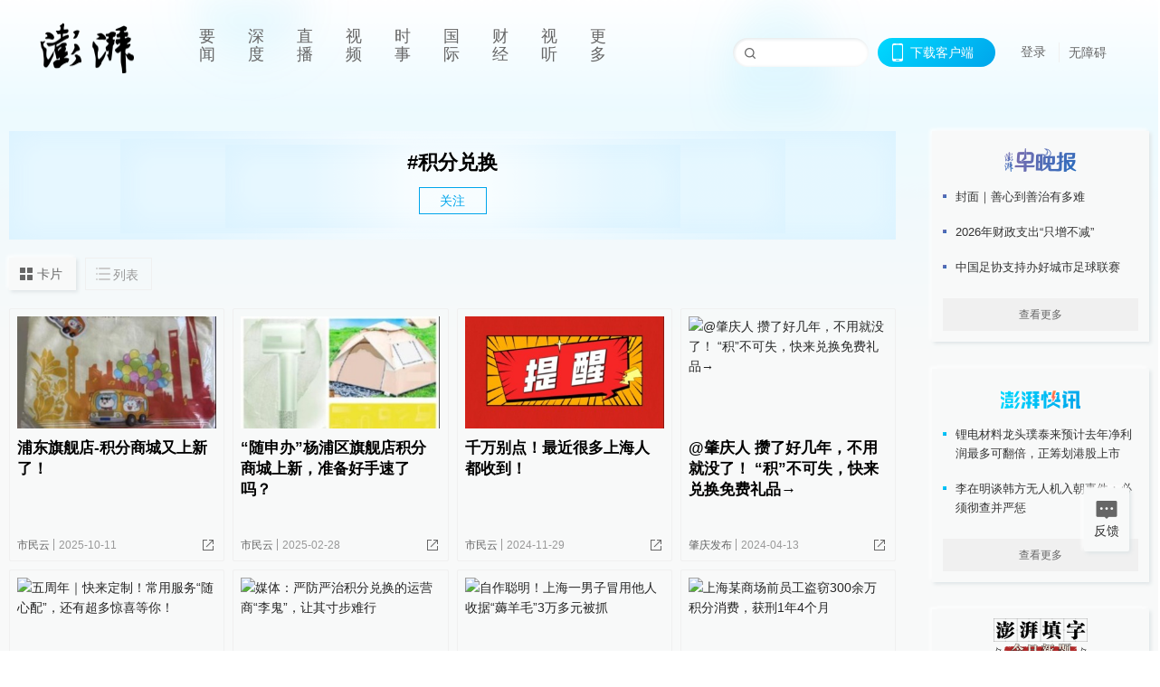

--- FILE ---
content_type: text/html; charset=utf-8
request_url: https://www.thepaper.cn/tag/253826
body_size: 8596
content:
<!DOCTYPE html><html><head><meta charSet="utf-8"/><meta name="viewport" content="width=device-width"/><link rel="icon" href="/favicon.ico"/><title>积分兑换_澎湃新闻-The Paper</title><meta name="robots" content="index,follow"/><meta name="description" content="澎湃，澎湃新闻，澎湃新闻网，新闻与思想，澎湃是植根于中国上海的时政思想类互联网平台，以最活跃的原创新闻与最冷静的思想分析为两翼，是互联网技术创新与新闻价值传承的结合体，致力于问答式新闻与新闻追踪功能的实践。"/><meta property="og:title" content="积分兑换_澎湃新闻-The Paper"/><meta property="og:description" content="澎湃，澎湃新闻，澎湃新闻网，新闻与思想，澎湃是植根于中国上海的时政思想类互联网平台，以最活跃的原创新闻与最冷静的思想分析为两翼，是互联网技术创新与新闻价值传承的结合体，致力于问答式新闻与新闻追踪功能的实践。"/><meta property="keywords" content="澎湃，Paper，The Paper，热问答，新闻跟踪，政治，时政，政经，澎湃新闻，新闻，思想，原创新闻，突发新闻，独家报道，上海报业，东方早报，东方报业，上海东方报业"/><meta name="next-head-count" content="9"/><script src="https://g.alicdn.com/AWSC/AWSC/awsc.js" defer=""></script><script defer="" type="text/javascript" src="/wza/aria.js?appid=7abb0bdd77acc1c9bf454c30409e9724" charSet="utf-8"></script><script defer="" src="/common/baseClick.js"></script><script>var _hmt = _hmt || [];
              (function() {
                var hm = document.createElement("script");
                hm.src = "//hm.baidu.com/hm.js?94a1e06bbce219d29285cee2e37d1d26";
                var s = document.getElementsByTagName("script")[0]; 
                s.parentNode.insertBefore(hm, s);
              })();</script><link rel="preload" href="/_next/static/css/pages/_app.2090ed8f.css" as="style"/><link rel="stylesheet" href="/_next/static/css/pages/_app.2090ed8f.css" data-n-g=""/><link rel="preload" href="/_next/static/css/3974.963c246a.css" as="style"/><link rel="stylesheet" href="/_next/static/css/3974.963c246a.css" data-n-p=""/><link rel="preload" href="/_next/static/css/2376.05632c47.css" as="style"/><link rel="stylesheet" href="/_next/static/css/2376.05632c47.css" data-n-p=""/><link rel="preload" href="/_next/static/css/5700.4d5bd225.css" as="style"/><link rel="stylesheet" href="/_next/static/css/5700.4d5bd225.css" data-n-p=""/><link rel="preload" href="/_next/static/css/5385.a556d8ec.css" as="style"/><link rel="stylesheet" href="/_next/static/css/5385.a556d8ec.css" data-n-p=""/><link rel="preload" href="/_next/static/css/pages/tag/%5Bid%5D.11b9b5e0.css" as="style"/><link rel="stylesheet" href="/_next/static/css/pages/tag/%5Bid%5D.11b9b5e0.css" data-n-p=""/><noscript data-n-css=""></noscript><script defer="" nomodule="" src="/_next/static/chunks/polyfills-42372ed130431b0a.js"></script><script src="/_next/static/chunks/webpack-1c4bf2cb3d49ecd6.js" defer=""></script><script src="/_next/static/chunks/framework-945b357d4a851f4b.js" defer=""></script><script src="/_next/static/chunks/main-89a081a232bc1775.js" defer=""></script><script src="/_next/static/chunks/pages/_app-c9c80c9f5b2534fd.js" defer=""></script><script src="/_next/static/chunks/6337-170e8ddfec148e23.js" defer=""></script><script src="/_next/static/chunks/8332-4bbffde1cb3f1740.js" defer=""></script><script src="/_next/static/chunks/9820-dc00c21bc0c956a6.js" defer=""></script><script src="/_next/static/chunks/2949-20180b2091a11e5d.js" defer=""></script><script src="/_next/static/chunks/2962-3b0ba8e9721889af.js" defer=""></script><script src="/_next/static/chunks/3974-025bcd0f4d91029b.js" defer=""></script><script src="/_next/static/chunks/1027-a5b94c5d12e5d0b6.js" defer=""></script><script src="/_next/static/chunks/2376-ce1480267066c421.js" defer=""></script><script src="/_next/static/chunks/5244-0115a091a44edd4e.js" defer=""></script><script src="/_next/static/chunks/618-91c8989d40418a77.js" defer=""></script><script src="/_next/static/chunks/2059-b7c83cf235597ac2.js" defer=""></script><script src="/_next/static/chunks/pages/tag/%5Bid%5D-cd54d234946b64e0.js" defer=""></script><script src="/_next/static/089e13c8211d55c51b064e0eedfe3decd740a7f2/_buildManifest.js" defer=""></script><script src="/_next/static/089e13c8211d55c51b064e0eedfe3decd740a7f2/_ssgManifest.js" defer=""></script></head><body><div id="__next"><main><div class="headerfixed__bM582"><div><div class=""><div class="header__dXrER"><div class="nav__WH9Ot"><div class="logo__clMn4"><a href="/"><img src="/_next/static/media/logo_light.4da59bed.png" alt="澎湃Logo"/></a></div><div class="navMenu__hUAOv" id="navMenu"><ul class="ulcontext__q1VwJ"><li class="" style="position:inherit"></li></ul></div><div class="loginMenu__w4mU0"><div class="searchInput__EMblL"><input class="ant-input search__hEmay" type="text" value=""/><span class="searchicon__wgzvZ"></span></div><div class="downapp__Lm7Hx" id="QRcode"><b>下载客户端</b></div><div class="menu__b38xf"><div class="nologin__LTIlW"><p tabindex="0">登录</p></div></div><div class="nozhangai__Q21kX"><a href="javascript:void(0)" onclick="aria.start()">无障碍</a></div></div></div></div></div></div></div><div class="topPicImg__draYB" style="display:none"></div><div class="container__zfO7K"><div class="leftcontent__XcRTe"><div class="tops__Qud_u"><div class="header__geiwj"><h1>#<!-- -->积分兑换</h1><div><span class="follow__DxPRF">关注</span></div></div></div><div class="container__eeJqt"><div class="tabs__qKSsj"><div class="change__WbAPC"><p>卡片</p><p>列表</p></div></div><div><div class="cards__ZL4HT"><div class="ant-row" style="margin-left:-4.5px;margin-right:-4.5px;margin-top:-4.5px;margin-bottom:-4.5px"><div style="padding-left:4.5px;padding-right:4.5px;padding-top:4.5px;padding-bottom:4.5px" class="ant-col ant-col-6"><div class="ant-card ant-card-bordered ant-card-hoverable basecard__aFijj article_card__XAuva"><div class="ant-card-body"><div class="cardcontent__zuKZN"><div class="toplink__MC3AJ"><a target="_blank" href="/newsDetail_forward_31762698" class="inherit__fq4v_"><div class="imgposition__PEyro"><img alt="浦东旗舰店-积分商城又上新了！" src="https://imgpai.thepaper.cn/pph/newpai/image/1760317408222_7JHE6P_1760317408499.png?x-oss-process=image/resize,w_332" width="318" height="182"/></div><h2>浦东旗舰店-积分商城又上新了！</h2></a></div><div class="text__Cq0yF"><div class="cardcontentdes__OyZpz noreply__pbpvO"><p><span class="first__Z7rgU"><a target="_blank" href="/gov_6899077" class="inherit__fq4v_">市民云</a></span><span>2025-10-11</span></p><p><b class="normalstyle__K3zvR"><span class="ant-dropdown-trigger"><span class="share__rBFIi shareall"></span></span></b></p></div></div></div></div></div></div><div style="padding-left:4.5px;padding-right:4.5px;padding-top:4.5px;padding-bottom:4.5px" class="ant-col ant-col-6"><div class="ant-card ant-card-bordered ant-card-hoverable basecard__aFijj article_card__XAuva"><div class="ant-card-body"><div class="cardcontent__zuKZN"><div class="toplink__MC3AJ"><a target="_blank" href="/newsDetail_forward_30271579" class="inherit__fq4v_"><div class="imgposition__PEyro"><img alt="“随申办”杨浦区旗舰店积分商城上新，准备好手速了吗？" src="https://imgpai.thepaper.cn/pph/newpai/image/1740965978341_WFaSyz_1740965978563.png?x-oss-process=image/resize,w_332" width="318" height="182"/></div><h2>“随申办”杨浦区旗舰店积分商城上新，准备好手速了吗？</h2></a></div><div class="text__Cq0yF"><div class="cardcontentdes__OyZpz noreply__pbpvO"><p><span class="first__Z7rgU"><a target="_blank" href="/gov_6899077" class="inherit__fq4v_">市民云</a></span><span>2025-02-28</span></p><p><b class="normalstyle__K3zvR"><span class="ant-dropdown-trigger"><span class="share__rBFIi shareall"></span></span></b></p></div></div></div></div></div></div><div style="padding-left:4.5px;padding-right:4.5px;padding-top:4.5px;padding-bottom:4.5px" class="ant-col ant-col-6"><div class="ant-card ant-card-bordered ant-card-hoverable basecard__aFijj article_card__XAuva"><div class="ant-card-body"><div class="cardcontent__zuKZN"><div class="toplink__MC3AJ"><a target="_blank" href="/newsDetail_forward_29499890" class="inherit__fq4v_"><div class="imgposition__PEyro"><img alt="千万别点！最近很多上海人都收到！" src="https://imgpai.thepaper.cn/newpai/image/1733106645623_N3wkCM_1733106645792.png?x-oss-process=image/resize,w_332" width="318" height="182"/></div><h2>千万别点！最近很多上海人都收到！</h2></a></div><div class="text__Cq0yF"><div class="cardcontentdes__OyZpz noreply__pbpvO"><p><span class="first__Z7rgU"><a target="_blank" href="/gov_6899077" class="inherit__fq4v_">市民云</a></span><span>2024-11-29</span></p><p><b class="normalstyle__K3zvR"><span class="ant-dropdown-trigger"><span class="share__rBFIi shareall"></span></span></b></p></div></div></div></div></div></div><div style="padding-left:4.5px;padding-right:4.5px;padding-top:4.5px;padding-bottom:4.5px" class="ant-col ant-col-6"><div class="ant-card ant-card-bordered ant-card-hoverable basecard__aFijj article_card__XAuva"><div class="ant-card-body"><div class="cardcontent__zuKZN"><div class="toplink__MC3AJ"><a target="_blank" href="/newsDetail_forward_27019492" class="inherit__fq4v_"><div class="imgposition__PEyro"><img alt="@肇庆人 攒了好几年，不用就没了！ “积”不可失，快来兑换免费礼品→" src="https://image.thepaper.cn/depository/image/300/238/312.jpg?x-oss-process=image/resize,w_332" width="318" height="182"/></div><h2>@肇庆人 攒了好几年，不用就没了！ “积”不可失，快来兑换免费礼品→</h2></a></div><div class="text__Cq0yF"><div class="cardcontentdes__OyZpz noreply__pbpvO"><p><span class="first__Z7rgU"><a target="_blank" href="/gov_6903039" class="inherit__fq4v_">肇庆发布</a></span><span>2024-04-13</span></p><p><b class="normalstyle__K3zvR"><span class="ant-dropdown-trigger"><span class="share__rBFIi shareall"></span></span></b></p></div></div></div></div></div></div><div style="padding-left:4.5px;padding-right:4.5px;padding-top:4.5px;padding-bottom:4.5px" class="ant-col ant-col-6"><div class="ant-card ant-card-bordered ant-card-hoverable basecard__aFijj article_card__XAuva"><div class="ant-card-body"><div class="cardcontent__zuKZN"><div class="toplink__MC3AJ"><a target="_blank" href="/newsDetail_forward_24990340" class="inherit__fq4v_"><div class="imgposition__PEyro"><img alt="五周年｜快来定制！常用服务“随心配”，还有超多惊喜等你！" src="https://image.thepaper.cn/depository/image/274/879/369.jpg?x-oss-process=image/resize,w_332" width="318" height="182"/></div><h2>五周年｜快来定制！常用服务“随心配”，还有超多惊喜等你！</h2></a></div><div class="text__Cq0yF"><div class="cardcontentdes__OyZpz noreply__pbpvO"><p><span class="first__Z7rgU"><a target="_blank" href="/gov_6899077" class="inherit__fq4v_">市民云</a></span><span>2023-10-19</span></p><p><b class="normalstyle__K3zvR"><span class="ant-dropdown-trigger"><span class="share__rBFIi shareall"></span></span></b></p></div></div></div></div></div></div><div style="padding-left:4.5px;padding-right:4.5px;padding-top:4.5px;padding-bottom:4.5px" class="ant-col ant-col-6"><div class="ant-card ant-card-bordered ant-card-hoverable basecard__aFijj article_card__XAuva"><div class="ant-card-body"><div class="cardcontent__zuKZN"><div class="toplink__MC3AJ"><a target="_blank" href="/newsDetail_forward_21526772" class="inherit__fq4v_"><div class="imgposition__PEyro"><img alt="媒体：严防严治积分兑换的运营商“李鬼”，让其寸步难行" src="https://image.thepaper.cn/depository/image/233/633/596.jpg?x-oss-process=image/resize,w_332" width="318" height="182"/></div><h2>媒体：严防严治积分兑换的运营商“李鬼”，让其寸步难行</h2></a></div><div class="text__Cq0yF"><div class="cardcontentdes__OyZpz noreply__pbpvO"><p><span class="first__Z7rgU"><a target="_blank" href="/list_25489" class="inherit__fq4v_">舆论场</a></span><span>2023-01-12</span></p><p><b class="normalstyle__K3zvR"><span class="ant-dropdown-trigger"><span class="share__rBFIi shareall"></span></span></b></p></div></div></div></div></div></div><div style="padding-left:4.5px;padding-right:4.5px;padding-top:4.5px;padding-bottom:4.5px" class="ant-col ant-col-6"><div class="ant-card ant-card-bordered ant-card-hoverable basecard__aFijj article_card__XAuva"><div class="ant-card-body"><div class="cardcontent__zuKZN"><div class="toplink__MC3AJ"><a target="_blank" href="/newsDetail_forward_19679429" class="inherit__fq4v_"><div class="imgposition__PEyro"><img alt="自作聪明！上海一男子冒用他人收据“薅羊毛”3万多元被抓" src="https://image.thepaper.cn/depository/image/213/443/463.jpg?x-oss-process=image/resize,w_332" width="318" height="182"/><span class="watermark_duration__fBiwu"><i class="icon_play__ZYVJD"></i><i class="watermark_num__WiM8D">00:29</i></span></div><h2>自作聪明！上海一男子冒用他人收据“薅羊毛”3万多元被抓</h2></a></div><div class="text__Cq0yF"><div class="cardcontentdes__OyZpz noreply__pbpvO"><p><span class="first__Z7rgU"><a target="_blank" href="/list_26911" class="inherit__fq4v_">暖闻湃</a></span><span>2022-08-30</span></p><p><b class="normalstyle__K3zvR"><span class="ant-dropdown-trigger"><span class="share__rBFIi shareall"></span></span></b></p></div></div></div></div></div></div><div style="padding-left:4.5px;padding-right:4.5px;padding-top:4.5px;padding-bottom:4.5px" class="ant-col ant-col-6"><div class="ant-card ant-card-bordered ant-card-hoverable basecard__aFijj article_card__XAuva"><div class="ant-card-body"><div class="cardcontent__zuKZN"><div class="toplink__MC3AJ"><a target="_blank" href="/newsDetail_forward_19460509" class="inherit__fq4v_"><div class="imgposition__PEyro"><img alt="上海某商场前员工盗窃300余万积分消费，获刑1年4个月" src="https://image.thepaper.cn/depository/image/210/954/311.jpg?x-oss-process=image/resize,w_332" width="318" height="182"/><span class="watermark_duration__fBiwu"><i class="icon_play__ZYVJD"></i><i class="watermark_num__WiM8D">00:36</i></span></div><h2>上海某商场前员工盗窃300余万积分消费，获刑1年4个月</h2></a></div><div class="text__Cq0yF"><div class="cardcontentdes__OyZpz noreply__pbpvO"><p><span class="first__Z7rgU"><a target="_blank" href="/list_26911" class="inherit__fq4v_">暖闻湃</a></span><span>2022-08-15</span></p><p><b class="normalstyle__K3zvR"><span class="ant-dropdown-trigger"><span class="share__rBFIi shareall"></span></span></b></p></div></div></div></div></div></div></div><div class="loading__lL52v"><span role="img" aria-label="sync" class="anticon anticon-sync anticon-spin"><svg viewBox="64 64 896 896" focusable="false" data-icon="sync" width="1em" height="1em" fill="currentColor" aria-hidden="true"><path d="M168 504.2c1-43.7 10-86.1 26.9-126 17.3-41 42.1-77.7 73.7-109.4S337 212.3 378 195c42.4-17.9 87.4-27 133.9-27s91.5 9.1 133.8 27A341.5 341.5 0 01755 268.8c9.9 9.9 19.2 20.4 27.8 31.4l-60.2 47a8 8 0 003 14.1l175.7 43c5 1.2 9.9-2.6 9.9-7.7l.8-180.9c0-6.7-7.7-10.5-12.9-6.3l-56.4 44.1C765.8 155.1 646.2 92 511.8 92 282.7 92 96.3 275.6 92 503.8a8 8 0 008 8.2h60c4.4 0 7.9-3.5 8-7.8zm756 7.8h-60c-4.4 0-7.9 3.5-8 7.8-1 43.7-10 86.1-26.9 126-17.3 41-42.1 77.8-73.7 109.4A342.45 342.45 0 01512.1 856a342.24 342.24 0 01-243.2-100.8c-9.9-9.9-19.2-20.4-27.8-31.4l60.2-47a8 8 0 00-3-14.1l-175.7-43c-5-1.2-9.9 2.6-9.9 7.7l-.7 181c0 6.7 7.7 10.5 12.9 6.3l56.4-44.1C258.2 868.9 377.8 932 512.2 932c229.2 0 415.5-183.7 419.8-411.8a8 8 0 00-8-8.2z"></path></svg></span> 加载中</div></div></div></div></div><div class="content__H_J57"><div class="banner__JnsTp"><div class="rt_ad" id="rt_ad"></div></div><div class="commonsider__BzNmZ"><div class="mdCard"><div class="ppreport__FKc19 zwb__YRUIO"><div class="reporttop__SBXrm"><img src="/_next/static/media/pp_report.644295c3.png"/></div><div class="content__H_J57"><ul></ul><button>查看更多</button></div></div></div><div class="mdCard"><div class="ppreport__FKc19 caixun__HL7nD"><div class="moneytop__u8WDb"><img src="/_next/static/media/logo_kuaixun.d8f19ada.png"/></div><div class="content__H_J57"><ul></ul><button>查看更多</button></div></div></div><div class="mdCard"><div class="ppreport__FKc19 crossword__KtBgX"><div class="moneytop__u8WDb"><img src="/_next/static/media/logo_104x44_tianzi_white@2x.b88d1296.png"/></div><div class="content__H_J57"><ul></ul><button>开始答题</button></div></div></div><div class="ppreport__FKc19 notranstion__XAtfz"><div class="rebangtop__q0Lzc"><img src="/_next/static/media/logo_rebang.f9ee1ca1.png"/></div><div class="content__H_J57"><ul></ul></div></div><div class="se_ad" id="rt_ad1"></div><div class="handpick__UashQ" style="box-shadow:2px 2px 4px 0px #DEE4E6, -2px -2px 4px 0px #FFFFFF"><div class="handpick_top__XAAfk"><img src="/_next/static/media/logo_bjjx.667644a5.png"/></div><div class="handpick_content__ZKMJ4"><div class="content__H_J57"></div><div style="background:#F0F0F0" class="look_more__zrPEC"><span style="color:#666">查看更多</span></div></div></div><div><div class="connent__RH3Ju"><div class="vcode__blmsa"><img src="/_next/static/media/scalecode.ed629179.png"/><h4><b>扫码下载</b><b>澎湃新闻客户端</b></h4></div><div class="links__ArOwl"><p><a href="https://m.thepaper.cn/download?id=2" target="_blank">Android版</a></p><p><a href="https://apps.apple.com/cn/app/id878962716?mt=8" target="_blank">iPhone版</a></p><p><a href="https://apps.apple.com/cn/app/id986646876?mt=8" target="_blank">iPad版</a></p></div></div></div><div class="content__lGEPO undefined"><div class="maxwidth__X6YpT"><div id="juzhen" class="ant-row card" style="margin-left:-5px;margin-right:-5px"><div style="padding-left:5px;padding-right:5px" class="ant-col ant-col-6"><a>关于澎湃</a></div><div style="padding-left:5px;padding-right:5px" class="ant-col ant-col-6"><a>加入澎湃</a></div><div style="padding-left:5px;padding-right:5px" class="ant-col ant-col-6"><a>联系我们</a></div><div style="padding-left:5px;padding-right:5px" class="ant-col ant-col-6"><a>广告合作</a></div><div style="padding-left:5px;padding-right:5px" class="ant-col ant-col-6"><a>法律声明</a></div><div style="padding-left:5px;padding-right:5px" class="ant-col ant-col-6"><a>隐私政策</a></div><div id="ppjuzhen" style="padding-left:5px;padding-right:5px" class="ant-col ant-col-6"><div class="juzhencontent__ck6J7"><span class="cursor__imSyE">澎湃矩阵</span><ul class="juzhenul__g60RQ"><li><a target="_blank" rel="noopener noreferrer" href="https://weibo.com/thepapernewsapp">澎湃新闻微博</a></li><li class="wechartcontent__bVuA1"><span>澎湃新闻公众号</span><div class="wechat__rPccb"><img src="/_next/static/media/wechat.ebe50fdd.png"/></div></li><li><a target="_blank" rel="noopener noreferrer" href="https://www.douyin.com/user/MS4wLjABAAAAzMDwcAi4v-kdwAGtt9Ni1jfE0hV9-TiUVlNLX7mb9Hw">澎湃新闻抖音号</a></li><li></li><li><a target="_blank" href="https://www.pai-tech.net/">派生万物开放平台</a></li><li><a target="_blank" rel="noopener noreferrer" href="https://www.ipshanghai.cn">IP SHANGHAI</a></li><li><a target="_blank" rel="noopener noreferrer" href="https://www.sixthtone.com">SIXTH TONE</a></li></ul></div></div><div id="ppbaoliao" style="padding-left:5px;padding-right:5px" class="ant-col ant-col-6"><div class="juzhencontent__ck6J7"><span class="cursor__imSyE">新闻报料</span><ul class="juzhenul__g60RQ baoliaoul__rJkZH"><li class="noCursor___DsZL"><span>报料热线: 021-962866</span></li><li><a href="mailto:news@thepaper.cn"><span>报料邮箱: news@thepaper.cn</span></a></li></ul></div></div></div></div></div><div class="beian__AMcCz"><p><a href="https://beian.miit.gov.cn" target="_blank">沪ICP备14003370号</a></p><p><a href="https://www.beian.gov.cn/portal/registerSystemInfo?recordcode=31010602000299" target="_blank">沪公网安备31010602000299号</a></p><p>互联网新闻信息服务许可证：31120170006</p><p>增值电信业务经营许可证：沪B2-2017116</p><p>© 2014-<!-- -->2026<!-- --> 上海东方报业有限公司</p></div><div class="renzheng__e4Lym"><div><a target="cyxyv" href="https://v.yunaq.com/certificate?domain=www.thepaper.cn&amp;from=label&amp;code=90030"><img src="/_next/static/media/label_sm_90030.2e849b63.png" alt=""/></a></div><div><img src="/_next/static/media/wuzhangai.a66118af.png" alt=""/></div></div></div></div></div><div class="light__DLlgX"><div class="feedBack__fy2X8"><span class="feedIcon__RRO5K"></span><span>反馈</span></div><div class="backtop__I9kSi"><div duration="0" class="ant-back-top"></div></div></div></main></div><script id="__NEXT_DATA__" type="application/json">{"props":{"pageProps":{"data":{"code":200,"data":{"hasNext":true,"startTime":1641020393898,"list":[{"contId":"31762698","link":"","isOutForword":"0","isOutForward":"0","forwardType":"13","mobForwardType":13,"interactionNum":"","praiseTimes":"0","pic":"https://imgpai.thepaper.cn/pph/newpai/image/1760317408222_7JHE6P_1760317408499.png","imgCardMode":0,"smallPic":"https://imgpai.thepaper.cn/pph/newpai/image/1760317408222_7JHE6P_1760317408499.png?x-oss-process=image/resize,w_332","sharePic":"https://imgpai.thepaper.cn/pph/newpai/image/1760317408227_bF1bt7_1760317408482.png","pubTime":"2025-10-11","pubTimeNew":"2025/10/11","name":"浦东旗舰店-积分商城又上新了！","closePraise":"0","authorInfo":{"userId":6899077,"sname":"市民云","pic":"https://image.thepaper.cn/publish/interaction/image/5/632/482.jpg","userType":2,"isAuth":1,"isSpecial":false,"mobForwardType":31,"authInfo":"上海市民信箱信息服务有限公司官方澎湃号"},"nodeId":95021,"contType":91,"pubTimeLong":1760188568000,"cardMode":"101","closeFrontComment":false,"tagList":[{"tagId":4130453,"tag":"积分商城","isOrder":"0","isUpdateNotify":"0","isWonderfulComments":"0"},{"tagId":253826,"tag":"积分兑换","isOrder":"0","isUpdateNotify":"0","isWonderfulComments":"0"},{"tagId":5609851,"tag":"浦东旗舰店","isOrder":"0","isUpdateNotify":"0","isWonderfulComments":"0"},{"tagId":1679126,"tag":"随申办市民云","isOrder":"0","isUpdateNotify":"0","isWonderfulComments":"0"}],"hideVideoFlag":false,"praiseStyle":1,"isSustainedFly":0,"softLocType":0,"closeComment":false,"voiceInfo":{"imgSrc":"https://imgpai.thepaper.cn/pph/newpai/image/1760317408227_bF1bt7_1760317408482.png","isHaveVoice":"0"},"originalContId":31762698,"paywalled":false,"seriesTagRecType":"其他"},{"contId":"30271579","link":"","isOutForword":"0","isOutForward":"0","forwardType":"13","mobForwardType":13,"interactionNum":"","praiseTimes":"0","pic":"https://imgpai.thepaper.cn/pph/newpai/image/1740965978341_WFaSyz_1740965978563.png","imgCardMode":0,"smallPic":"https://imgpai.thepaper.cn/pph/newpai/image/1740965978341_WFaSyz_1740965978563.png?x-oss-process=image/resize,w_332","sharePic":"https://imgpai.thepaper.cn/pph/newpai/image/1740965978347_4RPyfR_1740965978628.png","pubTime":"2025-02-28","pubTimeNew":"2025/02/28","name":"“随申办”杨浦区旗舰店积分商城上新，准备好手速了吗？","closePraise":"0","authorInfo":{"userId":6899077,"sname":"市民云","pic":"https://image.thepaper.cn/publish/interaction/image/5/632/482.jpg","userType":2,"isAuth":1,"isSpecial":false,"mobForwardType":31,"authInfo":"上海市民信箱信息服务有限公司官方澎湃号"},"nodeId":95021,"contType":91,"pubTimeLong":1740742836000,"cardMode":"101","closeFrontComment":false,"tagList":[{"tagId":5665848,"tag":"杨浦旗舰店","isOrder":"0","isUpdateNotify":"0","isWonderfulComments":"0"},{"tagId":280543,"tag":"杨浦区","isOrder":"0","isUpdateNotify":"0","isWonderfulComments":"0"},{"tagId":1679126,"tag":"随申办市民云","isOrder":"0","isUpdateNotify":"0","isWonderfulComments":"0"},{"tagId":26718,"tag":"免费","isOrder":"0","isUpdateNotify":"0","isWonderfulComments":"0"},{"tagId":5928666,"tag":"兑换礼物","isOrder":"0","isUpdateNotify":"0","isWonderfulComments":"0"},{"tagId":253826,"tag":"积分兑换","isOrder":"0","isUpdateNotify":"0","isWonderfulComments":"0"}],"hideVideoFlag":false,"praiseStyle":1,"isSustainedFly":0,"softLocType":0,"closeComment":false,"voiceInfo":{"imgSrc":"https://imgpai.thepaper.cn/pph/newpai/image/1740965978347_4RPyfR_1740965978628.png","isHaveVoice":"0"},"originalContId":30271579,"paywalled":false,"seriesTagRecType":"其他"},{"contId":"29499890","link":"","isOutForword":"0","isOutForward":"0","forwardType":"13","mobForwardType":13,"interactionNum":"","praiseTimes":"0","pic":"https://imgpai.thepaper.cn/newpai/image/1733106645623_N3wkCM_1733106645792.png","imgCardMode":0,"smallPic":"https://imgpai.thepaper.cn/newpai/image/1733106645623_N3wkCM_1733106645792.png?x-oss-process=image/resize,w_332","sharePic":"https://imgpai.thepaper.cn/newpai/image/1733106645705_4xH55Y_1733106645804.png","pubTime":"2024-11-29","pubTimeNew":"2024/11/29","name":"千万别点！最近很多上海人都收到！","closePraise":"0","authorInfo":{"userId":6899077,"sname":"市民云","pic":"https://image.thepaper.cn/publish/interaction/image/5/632/482.jpg","userType":2,"isAuth":1,"isSpecial":false,"mobForwardType":31,"authInfo":"上海市民信箱信息服务有限公司官方澎湃号"},"nodeId":95021,"contType":91,"pubTimeLong":1732879763000,"cardMode":"101","closeFrontComment":false,"tagList":[{"tagId":253826,"tag":"积分兑换","isOrder":"0","isUpdateNotify":"0","isWonderfulComments":"0"},{"tagId":3902491,"tag":"三金","isOrder":"0","isUpdateNotify":"0","isWonderfulComments":"0"},{"tagId":34957,"tag":"物业","isOrder":"0","isUpdateNotify":"0","isWonderfulComments":"0"}],"hideVideoFlag":false,"praiseStyle":1,"isSustainedFly":0,"softLocType":0,"closeComment":false,"voiceInfo":{"imgSrc":"https://imgpai.thepaper.cn/newpai/image/1733106645705_4xH55Y_1733106645804.png","isHaveVoice":"0"},"originalContId":29499890,"paywalled":false,"seriesTagRecType":"其他"},{"contId":"27019492","link":"","isOutForword":"1","isOutForward":"1","forwardType":"13","mobForwardType":13,"praiseTimes":"0","pic":"https://image.thepaper.cn/depository/image/300/238/312.jpg","imgCardMode":1,"smallPic":"https://image.thepaper.cn/depository/image/300/238/312.jpg?x-oss-process=image/resize,w_332","sharePic":"https://image.thepaper.cn/depository/image/300/238/313.jpg","pubTime":"2024-04-13","pubTimeNew":"2024/04/13","name":"@肇庆人 攒了好几年，不用就没了！ “积”不可失，快来兑换免费礼品→","closePraise":"0","authorInfo":{"userId":6903039,"sname":"肇庆发布","pic":"https://image.thepaper.cn/publish/interaction/image/5/636/421.jpg","userType":2,"isAuth":1,"isSpecial":false,"mobForwardType":31,"authInfo":"中共肇庆市委宣传部"},"nodeId":32191,"contType":91,"pubTimeLong":1712993319303,"cardMode":"101","closeFrontComment":false,"tagList":[{"tagId":6108087,"tag":"肇庆周边文创","isOrder":"0","isUpdateNotify":"0","isWonderfulComments":"0"},{"tagId":253826,"tag":"积分兑换","isOrder":"0","isUpdateNotify":"0","isWonderfulComments":"0"},{"tagId":6108085,"tag":"礼品兑换","isOrder":"0","isUpdateNotify":"0","isWonderfulComments":"0"},{"tagId":23311,"tag":"肇庆","isOrder":"0","isUpdateNotify":"0","isWonderfulComments":"0"}],"hideVideoFlag":false,"praiseStyle":1,"isSustainedFly":0,"softLocType":0,"closeComment":true,"voiceInfo":{"imgSrc":"https://image.thepaper.cn/depository/image/300/238/313.jpg","isHaveVoice":"0"},"originalContId":27019492,"paywalled":false,"seriesTagRecType":"其他"},{"contId":"24990340","link":"","isOutForword":"0","isOutForward":"0","forwardType":"13","mobForwardType":13,"interactionNum":"","praiseTimes":"0","pic":"https://image.thepaper.cn/depository/image/274/879/369.jpg","imgCardMode":0,"smallPic":"https://image.thepaper.cn/depository/image/274/879/369.jpg?x-oss-process=image/resize,w_332","sharePic":"https://image.thepaper.cn/depository/image/274/879/370.jpg","pubTime":"2023-10-19","pubTimeNew":"2023/10/19","name":"五周年｜快来定制！常用服务“随心配”，还有超多惊喜等你！","closePraise":"0","authorInfo":{"userId":6899077,"sname":"市民云","pic":"https://image.thepaper.cn/publish/interaction/image/5/632/482.jpg","userType":2,"isAuth":1,"isSpecial":false,"mobForwardType":31,"authInfo":"上海市民信箱信息服务有限公司官方澎湃号"},"nodeId":95021,"contType":91,"pubTimeLong":1697697607000,"cardMode":"101","closeFrontComment":false,"tagList":[{"tagId":253826,"tag":"积分兑换","isOrder":"0","isUpdateNotify":"0","isWonderfulComments":"0"},{"tagId":5752974,"tag":"服务上新","isOrder":"0","isUpdateNotify":"0","isWonderfulComments":"0"},{"tagId":176026,"tag":"版本","isOrder":"0","isUpdateNotify":"0","isWonderfulComments":"0"},{"tagId":233010,"tag":"更新","isOrder":"0","isUpdateNotify":"0","isWonderfulComments":"0"},{"tagId":437341,"tag":"市民云","isOrder":"0","isUpdateNotify":"0","isWonderfulComments":"0"},{"tagId":1779552,"tag":"随申办","isOrder":"0","isUpdateNotify":"0","isWonderfulComments":"0"}],"hideVideoFlag":false,"praiseStyle":1,"isSustainedFly":0,"softLocType":0,"closeComment":false,"voiceInfo":{"imgSrc":"https://image.thepaper.cn/depository/image/274/879/370.jpg","isHaveVoice":"0"},"originalContId":24990340,"paywalled":false,"seriesTagRecType":"其他"},{"contId":"21526772","link":"","isOutForword":"0","isOutForward":"0","forwardType":"0","mobForwardType":2,"interactionNum":"","praiseTimes":"7","pic":"https://image.thepaper.cn/depository/image/233/633/596.jpg","imgCardMode":1,"smallPic":"https://image.thepaper.cn/depository/image/233/633/596.jpg?x-oss-process=image/resize,w_332","sharePic":"https://image.thepaper.cn/depository/image/233/633/599.jpg","pubTime":"2023-01-12","pubTimeNew":"2023/01/12","name":"媒体：严防严治积分兑换的运营商“李鬼”，让其寸步难行","closePraise":"0","nodeInfo":{"nodeId":25489,"name":"舆论场","desc":"倾听复杂世界的弦外之音","pic":"https://imagecloud.thepaper.cn/thepaper/image/4/158/63.png","nodeType":0,"channelType":0,"forwordType":22,"forwardType":"22","liveType":"2","parentId":25388,"isOrder":"0","dataType":"0","shareName":"舆论场","nickName":"","mobForwardType":"22","summarize":"无论是微博、微信，还是报刊阵地，舆论从来不是铁板一块，意见争论绝无对错之分，我们剖析一场舆论风暴如何发酵，力图每个节点都清晰可循。","color":"","videoLivingRoomDes":"","wwwSpecNodeAlign":0,"govAffairsType":"","showSpecialBanner":false,"showSpecialTopDesc":false,"topBarTypeCustomColor":false,"showVideoBottomRightBtn":false},"nodeId":25489,"contType":0,"pubTimeLong":1673476884583,"cardMode":"101","closeFrontComment":false,"tagList":[{"tagId":253826,"tag":"积分兑换","isOrder":"0","isUpdateNotify":"0","isWonderfulComments":"0"}],"hideVideoFlag":false,"praiseStyle":1,"isSustainedFly":0,"softLocType":0,"closeComment":false,"voiceInfo":{"voiceSrc":"https://audios.thepaper.cn/input/21526772_202301120641f595e26f-764b-4c03-990c-87a5ea17d79c.mp3","imgSrc":"https://image.thepaper.cn/depository/image/233/633/599.jpg","isHaveVoice":"1"},"originalContId":21526772,"paywalled":false,"seriesTagRecType":"其他"},{"contId":"19679429","link":"","isOutForword":"0","isOutForward":"0","forwardType":"74","mobForwardType":74,"interactionNum":"","praiseTimes":"87","pic":"https://image.thepaper.cn/depository/image/213/443/463.jpg","imgCardMode":1,"smallPic":"https://image.thepaper.cn/depository/image/213/443/463.jpg?x-oss-process=image/resize,w_332","sharePic":"https://image.thepaper.cn/depository/image/213/443/466.jpg","pubTime":"2022-08-30","pubTimeNew":"2022/08/30","name":"自作聪明！上海一男子冒用他人收据“薅羊毛”3万多元被抓","closePraise":"0","waterMark":{"type":"1","value":"00:29","bigPicValue":"00:29","videoSize":"2M流量"},"nodeInfo":{"nodeId":26911,"name":"暖闻湃","desc":"为留住美好而生，传递温暖与力量。","pic":"https://imagecloud.thepaper.cn/thepaper/image/288/397/437.png","nodeType":4,"channelType":0,"forwordType":22,"forwardType":"23","liveType":"2","parentId":26886,"isOrder":"0","dataType":"0","shareName":"暖闻湃","nickName":"","publishTime":1706163610894,"mobForwardType":"23","summarize":"为留住美好而生，传递温暖与力量。","color":"","videoLivingRoomDes":"","wwwSpecNodeAlign":0,"govAffairsType":"","showSpecialBanner":false,"showSpecialTopDesc":false,"topBarTypeCustomColor":false,"showVideoBottomRightBtn":false},"videos":{"videoId":null,"hdurl":"https://cloudvideo.thepaper.cn/video/9ae023b9849c474a92c83bac359b2aad/hd/78c856fa-149a-4e34-bb89-e913f1d2c082-3833fa65-4d44-bc4d-e8a1-a65d29986d8a.mp4","url":"https://cloudvideo.thepaper.cn/video/9ae023b9849c474a92c83bac359b2aad/sd/78c856fa-149a-4e34-bb89-e913f1d2c082-3833fa65-4d44-bc4d-e8a1-a65d29986d8a.mp4","duration":"00:29","coverUrl":"image/cover/20220830/0fdb12856e5540fd84ad41cc8684a869-20220830192054427-2104888720650555822-c0eb7454-1b26-4bbb-8b8f-636de30000d3.jpg","verticalCoverUrl":null,"bytes":"2561692","hdBytes":"4484605","coverUrlFirstFrame":"https://cloudvideo.thepaper.cn/video/9ae023b9849c474a92c83bac359b2aad/sd/78c856fa-149a-4e34-bb89-e913f1d2c082-3833fa65-4d44-bc4d-e8a1-a65d29986d8a.mp4?x-oss-process=video/snapshot,t_0,f_jpg","verticalVideo":true,"durationNum":29,"videoDes":null,"playInfos":null,"outLink":false},"nodeId":26911,"contType":9,"pubTimeLong":1661862556776,"cardMode":"101","closeFrontComment":false,"tagList":[{"tagId":946387,"tag":"刑事强制措施","isOrder":"0","isUpdateNotify":"0","isWonderfulComments":"0"},{"tagId":253826,"tag":"积分兑换","isOrder":"0","isUpdateNotify":"0","isWonderfulComments":"0"},{"tagId":250,"tag":"上海","isOrder":"0","isUpdateNotify":"0","isWonderfulComments":"0"}],"hideVideoFlag":false,"praiseStyle":1,"isSustainedFly":0,"softLocType":0,"closeComment":false,"voiceInfo":{"imgSrc":"https://image.thepaper.cn/depository/image/213/443/466.jpg","isHaveVoice":"0"},"originalContId":19679429,"paywalled":false,"seriesTagRecType":"其他"},{"contId":"19460509","link":"","isOutForword":"1","isOutForward":"1","forwardType":"10","mobForwardType":10,"interactionNum":"","praiseTimes":"2","pic":"https://image.thepaper.cn/depository/image/210/954/311.jpg","imgCardMode":1,"smallPic":"https://image.thepaper.cn/depository/image/210/954/311.jpg?x-oss-process=image/resize,w_332","sharePic":"https://image.thepaper.cn/depository/image/210/954/314.jpg","pubTime":"2022-08-15","pubTimeNew":"2022/08/15","name":"上海某商场前员工盗窃300余万积分消费，获刑1年4个月","closePraise":"0","waterMark":{"type":"1","value":"00:36","bigPicValue":"00:36","videoSize":"3M流量"},"nodeInfo":{"nodeId":26911,"name":"暖闻湃","desc":"为留住美好而生，传递温暖与力量。","pic":"https://imagecloud.thepaper.cn/thepaper/image/288/397/437.png","nodeType":4,"channelType":0,"forwordType":22,"forwardType":"23","liveType":"2","parentId":26886,"isOrder":"0","dataType":"0","shareName":"暖闻湃","nickName":"","publishTime":1706163610894,"mobForwardType":"23","summarize":"为留住美好而生，传递温暖与力量。","color":"","videoLivingRoomDes":"","wwwSpecNodeAlign":0,"govAffairsType":"","showSpecialBanner":false,"showSpecialTopDesc":false,"topBarTypeCustomColor":false,"showVideoBottomRightBtn":false},"videos":{"videoId":null,"hdurl":"https://cloudvideo.thepaper.cn/video/f0430dd1a196427887721eef4f787b2a/hd/351425d8-efbf-4e7a-9203-80a7f8024acd-f31c3f16-066b-a328-3f31-8760e3d33ef7.mp4","url":"https://cloudvideo.thepaper.cn/video/f0430dd1a196427887721eef4f787b2a/sd/351425d8-efbf-4e7a-9203-80a7f8024acd-f31c3f16-066b-a328-3f31-8760e3d33ef7.mp4","duration":"00:36","coverUrl":"image/cover/20220815/88e66b798ee2420695f5a98da53e7239-20220815152456394-5011422068504697040-1fb5a8e2-ee49-4229-ae02-7fdebadd28af.jpg","verticalCoverUrl":null,"bytes":"3674987","hdBytes":"6601014","coverUrlFirstFrame":"https://cloudvideo.thepaper.cn/video/f0430dd1a196427887721eef4f787b2a/sd/351425d8-efbf-4e7a-9203-80a7f8024acd-f31c3f16-066b-a328-3f31-8760e3d33ef7.mp4?x-oss-process=video/snapshot,t_0,f_jpg","verticalVideo":false,"durationNum":36,"videoDes":null,"playInfos":null,"outLink":false},"nodeId":26911,"contType":9,"pubTimeLong":1660555417703,"cardMode":"101","closeFrontComment":false,"tagList":[{"tagId":197066,"tag":"盗窃罪","isOrder":"0","isUpdateNotify":"0","isWonderfulComments":"0"},{"tagId":253826,"tag":"积分兑换","isOrder":"0","isUpdateNotify":"0","isWonderfulComments":"0"},{"tagId":250,"tag":"上海","isOrder":"0","isUpdateNotify":"0","isWonderfulComments":"0"}],"hideVideoFlag":false,"praiseStyle":1,"isSustainedFly":0,"softLocType":0,"closeComment":false,"voiceInfo":{"imgSrc":"https://image.thepaper.cn/depository/image/210/954/314.jpg","isHaveVoice":"0"},"originalContId":19460509,"paywalled":false,"seriesTagRecType":"其他"}],"nodeInfo":null,"tagInfo":{"tagId":253826,"tag":"积分兑换","isOrder":"0","isUpdateNotify":"0","isWonderfulComments":"0"},"moreNodeInfo":null,"pageNum":1,"pageSize":20,"pages":null,"total":null,"prevPageNum":0,"nextPageNum":2,"excludeContIds":null,"contCont":null,"filterIds":null,"updateCount":null},"desc":"成功","time":1768913926205}},"__N_SSP":true},"page":"/tag/[id]","query":{"id":"253826"},"buildId":"089e13c8211d55c51b064e0eedfe3decd740a7f2","isFallback":false,"isExperimentalCompile":false,"gssp":true,"scriptLoader":[]}</script></body></html>

--- FILE ---
content_type: text/javascript;charset=UTF-8
request_url: https://cf.aliyun.com/nocaptcha/initialize.jsonp?a=FFFF0N0000000000A277&t=FFFF0N0000000000A277%3Anvc_login_h5%3A1768913930148%3A0.034790215375814615&scene=nvc_login_h5&lang=cn&v=v1.3.21&href=https%3A%2F%2Fwww.thepaper.cn%2Ftag%2F253826&comm={}&callback=initializeJsonp_09130891062351194
body_size: 94
content:
initializeJsonp_09130891062351194({"result":{"msg":"success","success":true},"success":true});

--- FILE ---
content_type: text/javascript;charset=UTF-8
request_url: https://cf.aliyun.com/nvc/nvcPrepare.jsonp?a=%7B%22a%22%3A%22FFFF0N0000000000A277%22%2C%22d%22%3A%22nvc_message%22%2C%22c%22%3A%22FFFF0N0000000000A277%3Anvc_message%3A1768913930126%3A0.03002896822238421%22%7D&callback=jsonp_018693289856778184
body_size: 394
content:
jsonp_018693289856778184({"result":{"code":200,"msg":"nvc","result":{"a":"1.1.156","b":"1.1.156","c":"[base64]"},"success":true},"success":true});

--- FILE ---
content_type: text/javascript;charset=UTF-8
request_url: https://cf.aliyun.com/nocaptcha/initialize.jsonp?a=FFFF0N0000000000A277&t=FFFF0N0000000000A277%3Anvc_message%3A1768913930126%3A0.03002896822238421&scene=nvc_message&lang=cn&v=v1.3.21&href=https%3A%2F%2Fwww.thepaper.cn%2Ftag%2F253826&comm={}&callback=initializeJsonp_046054867800646915
body_size: 95
content:
initializeJsonp_046054867800646915({"result":{"msg":"success","success":true},"success":true});

--- FILE ---
content_type: text/javascript;charset=UTF-8
request_url: https://cf.aliyun.com/nvc/nvcPrepare.jsonp?a=%7B%22a%22%3A%22FFFF0N0000000000A277%22%2C%22d%22%3A%22nvc_login_h5%22%2C%22c%22%3A%22FFFF0N0000000000A277%3Anvc_login_h5%3A1768913930148%3A0.034790215375814615%22%7D&callback=jsonp_05898615499530213
body_size: 393
content:
jsonp_05898615499530213({"result":{"code":200,"msg":"nvc","result":{"a":"1.1.156","b":"1.1.156","c":"[base64]"},"success":true},"success":true});